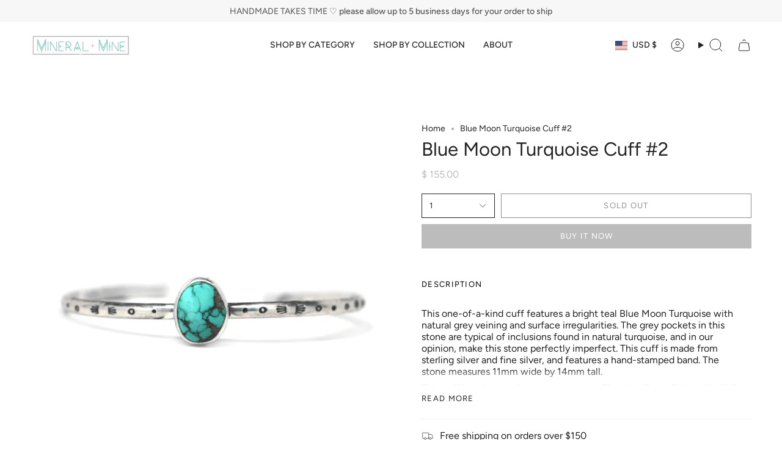

--- FILE ---
content_type: text/html; charset=utf-8
request_url: https://mineralandmine.com/products/blue-moon-turquoise-cuff-2?section_id=api-product-grid-item
body_size: 1132
content:
<div id="shopify-section-api-product-grid-item" class="shopify-section">

<div data-api-content>
<div class="grid-item product-item  product-item--centered product-item--outer-text  "
  id="product-item--api-product-grid-item-6577460903984"
  style="--swatch-size: var(--swatch-size-filters);"
  data-grid-item
>
  <div class="product-item__image double__image" data-product-image>
    <a class="product-link" href="/products/blue-moon-turquoise-cuff-2" aria-label="Blue Moon Turquoise Cuff #2" data-product-link="/products/blue-moon-turquoise-cuff-2"><div class="product-item__bg" data-product-image-default><figure class="image-wrapper image-wrapper--cover lazy-image lazy-image--backfill is-loading" style="--aspect-ratio: 1;" data-aos="img-in"
  data-aos-delay="||itemAnimationDelay||"
  data-aos-duration="800"
  data-aos-anchor="||itemAnimationAnchor||"
  data-aos-easing="ease-out-quart"><img src="//mineralandmine.com/cdn/shop/products/bluemooncuff_eab85dae-6f3c-4a3f-86b0-725333da0bef.jpg?crop=center&amp;height=1742&amp;v=1620649691&amp;width=1742" alt="" width="1742" height="1742" loading="eager" srcset="//mineralandmine.com/cdn/shop/products/bluemooncuff_eab85dae-6f3c-4a3f-86b0-725333da0bef.jpg?v=1620649691&amp;width=136 136w, //mineralandmine.com/cdn/shop/products/bluemooncuff_eab85dae-6f3c-4a3f-86b0-725333da0bef.jpg?v=1620649691&amp;width=160 160w, //mineralandmine.com/cdn/shop/products/bluemooncuff_eab85dae-6f3c-4a3f-86b0-725333da0bef.jpg?v=1620649691&amp;width=180 180w, //mineralandmine.com/cdn/shop/products/bluemooncuff_eab85dae-6f3c-4a3f-86b0-725333da0bef.jpg?v=1620649691&amp;width=220 220w, //mineralandmine.com/cdn/shop/products/bluemooncuff_eab85dae-6f3c-4a3f-86b0-725333da0bef.jpg?v=1620649691&amp;width=254 254w, //mineralandmine.com/cdn/shop/products/bluemooncuff_eab85dae-6f3c-4a3f-86b0-725333da0bef.jpg?v=1620649691&amp;width=284 284w, //mineralandmine.com/cdn/shop/products/bluemooncuff_eab85dae-6f3c-4a3f-86b0-725333da0bef.jpg?v=1620649691&amp;width=292 292w, //mineralandmine.com/cdn/shop/products/bluemooncuff_eab85dae-6f3c-4a3f-86b0-725333da0bef.jpg?v=1620649691&amp;width=320 320w, //mineralandmine.com/cdn/shop/products/bluemooncuff_eab85dae-6f3c-4a3f-86b0-725333da0bef.jpg?v=1620649691&amp;width=480 480w, //mineralandmine.com/cdn/shop/products/bluemooncuff_eab85dae-6f3c-4a3f-86b0-725333da0bef.jpg?v=1620649691&amp;width=528 528w, //mineralandmine.com/cdn/shop/products/bluemooncuff_eab85dae-6f3c-4a3f-86b0-725333da0bef.jpg?v=1620649691&amp;width=640 640w, //mineralandmine.com/cdn/shop/products/bluemooncuff_eab85dae-6f3c-4a3f-86b0-725333da0bef.jpg?v=1620649691&amp;width=720 720w, //mineralandmine.com/cdn/shop/products/bluemooncuff_eab85dae-6f3c-4a3f-86b0-725333da0bef.jpg?v=1620649691&amp;width=960 960w, //mineralandmine.com/cdn/shop/products/bluemooncuff_eab85dae-6f3c-4a3f-86b0-725333da0bef.jpg?v=1620649691&amp;width=1080 1080w, //mineralandmine.com/cdn/shop/products/bluemooncuff_eab85dae-6f3c-4a3f-86b0-725333da0bef.jpg?v=1620649691&amp;width=1296 1296w, //mineralandmine.com/cdn/shop/products/bluemooncuff_eab85dae-6f3c-4a3f-86b0-725333da0bef.jpg?v=1620649691&amp;width=1512 1512w, //mineralandmine.com/cdn/shop/products/bluemooncuff_eab85dae-6f3c-4a3f-86b0-725333da0bef.jpg?v=1620649691&amp;width=1728 1728w, //mineralandmine.com/cdn/shop/products/bluemooncuff_eab85dae-6f3c-4a3f-86b0-725333da0bef.jpg?v=1620649691&amp;width=1742 1742w" sizes="(min-width: 1400px) calc(100vw / 4 - 32px), (min-width: 750px) calc(100vw / 2 - 22px), (min-width: 480px) calc(100vw / 2 - 16px), calc(100vw / 1)" fetchpriority="high" class=" is-loading ">
</figure>

&nbsp;</div><deferred-image class="product-item__bg__under">
              <template><figure class="image-wrapper image-wrapper--cover lazy-image lazy-image--backfill is-loading" style="--aspect-ratio: 1;"><img src="//mineralandmine.com/cdn/shop/products/IMG_5494.jpg?crop=center&amp;height=1241&amp;v=1620696648&amp;width=1241" alt="" width="1241" height="1241" loading="lazy" srcset="//mineralandmine.com/cdn/shop/products/IMG_5494.jpg?v=1620696648&amp;width=136 136w, //mineralandmine.com/cdn/shop/products/IMG_5494.jpg?v=1620696648&amp;width=160 160w, //mineralandmine.com/cdn/shop/products/IMG_5494.jpg?v=1620696648&amp;width=180 180w, //mineralandmine.com/cdn/shop/products/IMG_5494.jpg?v=1620696648&amp;width=220 220w, //mineralandmine.com/cdn/shop/products/IMG_5494.jpg?v=1620696648&amp;width=254 254w, //mineralandmine.com/cdn/shop/products/IMG_5494.jpg?v=1620696648&amp;width=284 284w, //mineralandmine.com/cdn/shop/products/IMG_5494.jpg?v=1620696648&amp;width=292 292w, //mineralandmine.com/cdn/shop/products/IMG_5494.jpg?v=1620696648&amp;width=320 320w, //mineralandmine.com/cdn/shop/products/IMG_5494.jpg?v=1620696648&amp;width=480 480w, //mineralandmine.com/cdn/shop/products/IMG_5494.jpg?v=1620696648&amp;width=528 528w, //mineralandmine.com/cdn/shop/products/IMG_5494.jpg?v=1620696648&amp;width=640 640w, //mineralandmine.com/cdn/shop/products/IMG_5494.jpg?v=1620696648&amp;width=720 720w, //mineralandmine.com/cdn/shop/products/IMG_5494.jpg?v=1620696648&amp;width=960 960w, //mineralandmine.com/cdn/shop/products/IMG_5494.jpg?v=1620696648&amp;width=1080 1080w, //mineralandmine.com/cdn/shop/products/IMG_5494.jpg?v=1620696648&amp;width=1241 1241w" sizes="(min-width: 1400px) calc(100vw / 4 - 32px), (min-width: 750px) calc(100vw / 2 - 22px), (min-width: 480px) calc(100vw / 2 - 16px), calc(100vw / 1)" class=" is-loading ">
</figure>
</template>
            </deferred-image></a>

    
  </div>

  <div class="product-information" data-product-information>
    <div class="product-item__info">
      <a class="product-link" href="/products/blue-moon-turquoise-cuff-2" data-product-link="/products/blue-moon-turquoise-cuff-2">
        <p class="product-item__title">Blue Moon Turquoise Cuff #2</p>

        <div class="product-item__price__holder"><div class="product-item__price" data-product-price>
            
<span class="price">
  
    <span class="sold-out">Sold Out</span>
  
</span>

          </div>
        </div>
      </a></div>
  </div>
</div></div></div>